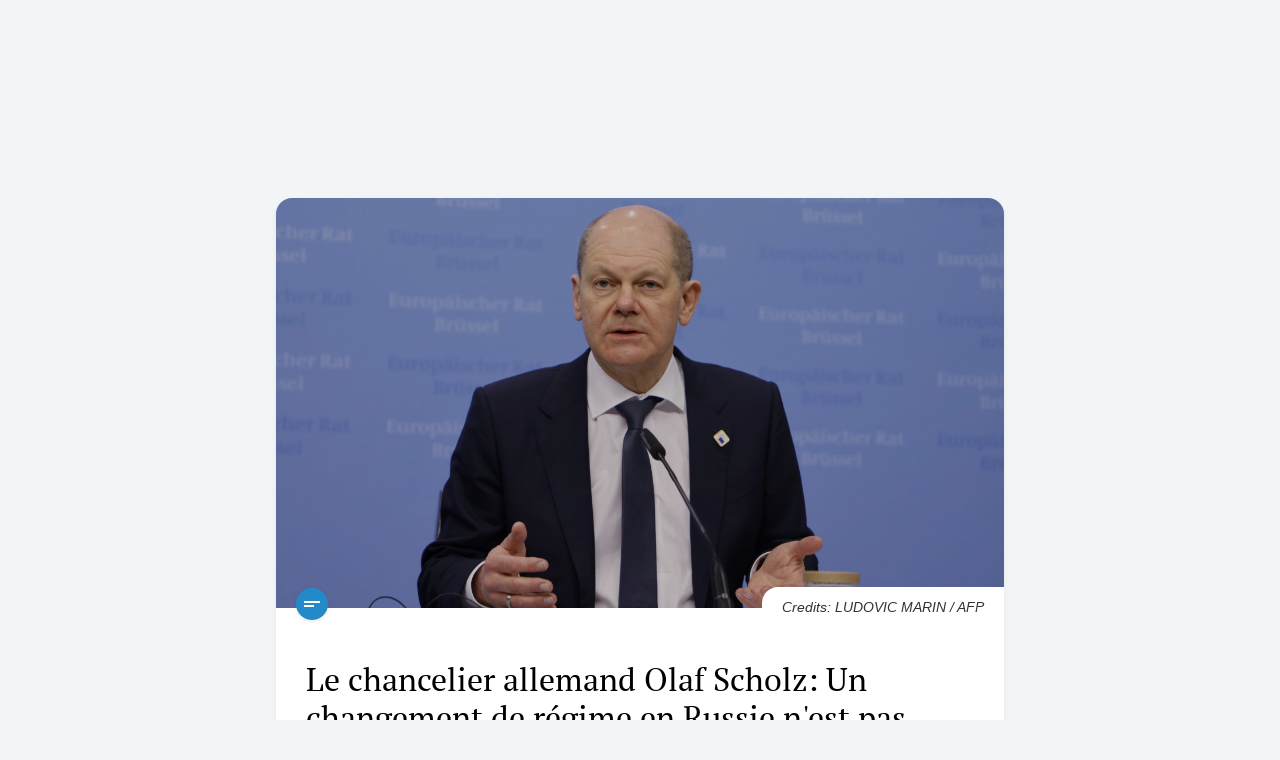

--- FILE ---
content_type: text/html; charset=utf-8
request_url: https://www.google.com/recaptcha/api2/aframe
body_size: 270
content:
<!DOCTYPE HTML><html><head><meta http-equiv="content-type" content="text/html; charset=UTF-8"></head><body><script nonce="EIlGuYcR2PXYQyfBRMDMZw">/** Anti-fraud and anti-abuse applications only. See google.com/recaptcha */ try{var clients={'sodar':'https://pagead2.googlesyndication.com/pagead/sodar?'};window.addEventListener("message",function(a){try{if(a.source===window.parent){var b=JSON.parse(a.data);var c=clients[b['id']];if(c){var d=document.createElement('img');d.src=c+b['params']+'&rc='+(localStorage.getItem("rc::a")?sessionStorage.getItem("rc::b"):"");window.document.body.appendChild(d);sessionStorage.setItem("rc::e",parseInt(sessionStorage.getItem("rc::e")||0)+1);localStorage.setItem("rc::h",'1768918264397');}}}catch(b){}});window.parent.postMessage("_grecaptcha_ready", "*");}catch(b){}</script></body></html>

--- FILE ---
content_type: image/svg+xml
request_url: https://info3.com/assets/images/logo-light.svg
body_size: 1577
content:
<svg version="1.1" id="Layer_1" xmlns="http://www.w3.org/2000/svg" x="0" y="0" viewBox="0 0 550.6 136" style="enable-background:new 0 0 550.6 136" xml:space="preserve"><style>.st2{fill-rule:evenodd;clip-rule:evenodd;fill:#ffffff}</style><path d="M209.49 61.16c-8.58-.46-9.36 1.02-9.19-9.52.04-2.65-.03-5.3.01-7.94.07-4.19.91-4.99 5.19-5.09 1.23-.03 2.46 0 3.99 0 0-3.59-.15-6.73.03-9.85.55-9.97 3-19.46 12.71-24.08 5.61-2.67 12.25-3.7 18.54-4.31 7.37-.71 14.86-.09 22.3-.21 3.23-.05 4.6 1.24 4.51 4.48-.13 4.54-.14 9.08.01 13.62.1 3.12-1.37 4.39-4.28 4.39-5.67.01-11.35 0-17.02.02-7.08.02-10.1 3.04-10.14 10.12-.01 1.75 0 3.49 0 5.83h8.46c5.8 0 11.6.04 17.4-.01 3.3-.03 4.86 1.38 4.75 4.8-.14 4.28-.1 8.57-.02 12.86.06 3.38-1.52 4.78-4.84 4.74-7.19-.08-14.38-.02-21.56-.02h-4.2V129.28c0 5.89-.84 6.72-6.83 6.74-4.67.01-9.33.04-14-.01-4.75-.05-5.8-1.1-5.8-5.82-.02-21.56-.01-43.13-.01-64.69-.01-1.4-.01-2.76-.01-4.34z"/><path d="M549.16 49.7c-.01.18-.01.27-.01.27s0 .02-.01.06c0-.1.01-.22.02-.33z" style="opacity:.3;fill-rule:evenodd;clip-rule:evenodd;fill:#ffffff"/><path d="M26.68 130.51c0 2.98-2.42 5.4-5.4 5.4H4.01c-2.67 0-4.01-1.28-4.01-3.84V44.72c0-2.5 2.03-4.54 4.54-4.54h17.49c2.57 0 4.65 2.08 4.65 4.65v85.68zm348.71-91.08c7.79 0 14.35.67 19.7 2 5.35 1.34 9.62 3.43 12.81 6.28 3.2 2.85 5.49 6.51 6.89 10.99 1.4 4.48 2.09 9.85 2.09 16.13v25.86c0 6.28-.7 11.65-2.09 16.13-1.39 4.47-3.69 8.14-6.89 10.98-3.2 2.85-7.47 4.91-12.81 6.19-5.35 1.28-11.92 1.92-19.7 1.92h-49.34c-7.9 0-14.5-.64-19.79-1.92-5.29-1.28-9.53-3.34-12.73-6.19-3.2-2.85-5.49-6.51-6.89-10.98-1.39-4.47-2.09-9.85-2.09-16.13V74.82c0-6.28.7-11.65 2.09-16.13 1.39-4.48 3.69-8.14 6.89-10.99 3.2-2.85 7.44-4.94 12.73-6.28 5.29-1.34 11.89-2 19.79-2h49.34v.01zm-65.91 55.39c0 3.72.29 6.8.87 9.24.58 2.44 1.6 4.39 3.05 5.84 1.45 1.45 3.4 2.5 5.84 3.14 2.44.64 5.52.96 9.24.96h44.46c3.84 0 6.97-.32 9.42-.96 2.44-.64 4.39-1.68 5.84-3.14 1.45-1.45 2.47-3.4 3.05-5.84.58-2.44.87-5.52.87-9.24V81.28c0-3.6-.29-6.63-.87-9.06-.58-2.44-1.6-4.42-3.05-5.93-1.45-1.51-3.4-2.56-5.84-3.14-2.44-.58-5.58-.87-9.42-.87h-44.46c-3.72 0-6.8.29-9.24.87-2.44.58-4.39 1.63-5.84 3.14-1.45 1.51-2.47 2.73-3.05 5.17-.58 2.44-.87 6.22-.87 9.82v15.05-1.51zm-169.13-56.9c7.79 0 14.36.67 19.7 2 5.35 1.34 9.62 3.43 12.82 6.28 3.2 2.85 5.49 6.51 6.89 10.99 1.39 4.48 2.09 12.12 2.09 18.4v54.93c0 2.98-2.42 5.4-5.4 5.4h-15.48c-2.98 0-5.4-2.42-5.4-5.4v-49c0-3.6-.23-6.66-.7-9.15-.47-2.5-1.37-4.48-2.7-5.93-1.34-1.45-3.17-2.5-5.49-3.14-2.32-.64-5.35-.96-9.06-.96H94.27c-3.72 0-6.8.32-9.24.96-2.44.64-4.39 1.69-5.84 3.14-1.45 1.45-2.47 3.43-3.05 5.93-.58 2.5-.87 5.55-.87 9.15v49c0 2.98-2.42 5.4-5.4 5.4H52.83c-2.67 0-4.01-1.28-4.01-3.84v-56.5c0-6.28.7-13.92 2.09-18.4 1.39-4.48 3.69-8.14 6.89-10.99 3.2-2.85 7.44-4.94 12.73-6.28 5.29-1.34 11.89-2 19.79-2h50.03z" style="fill-rule:evenodd;clip-rule:evenodd;fill:#000001"/><path class="st2" d="M26.68 18.45V4.15c0-2.12-1.72-3.84-3.84-3.84H4.01C1.34.32 0 1.6 0 4.15v13.92c0 2.39 1.94 4.34 4.34 4.34h18.39a3.967 3.967 0 0 0 3.95-3.96z"/><path d="M549.52 115.33c-1.04 5.03-2.83 9.13-5.37 12.28-.04.08-.1.14-.16.21-4.42 5.4-11.85 8.08-22.31 8.08h-78.87c-2.23 0-3.35-1.44-3.35-4.33v-12.63c0-1.99 1.62-3.61 3.61-3.61h73.98c12.45 0 11.62-10.69 11.62-10.69v-6.62c0-.87.03-1.73.08-2.59.32-6.74-.69-10.34-1.73-12.22-.02-.01-.02-.01-.02-.02-.92-1.63-1.84-2-1.95-2.03l-.01-.01c-1.97-1.48-5.11-2.22-9.45-2.22h-71.87c-2.33 0-3.5-1.44-3.5-4.34V63.15c0-2.89 1.17-4.33 3.5-4.33h71.87c4.34 0 7.61-.64 9.5-2.2.08-.06.16-.12.23-.19.41-.28 1.19-.97 1.91-2.54.01-.02.02-.03.02-.06.4-.74.64-1.51.89-2.78.01-.07.03-.13.04-.2.11-.5.21-1.04.29-1.63v-.02c.29-2.1.4-4.77.19-8.19v-7.92s.82-10.68-11.6-10.68h-74c-1.98 0-3.6-1.62-3.6-3.61V6.18c0-2.9 1.11-4.34 3.35-4.34h78.87c10.44 0 17.88 2.7 22.29 8.07l.03.01c.03.03.06.08.08.11 2.59 3.19 4.4 7.31 5.45 12.38h-.01c1.71 7.03.91 24.25.77 27.15 0 .04-.01.1-.01.14-.01.11-.02.22-.02.32-.01.07-.02.12-.02.19-.01.07-.01.12-.02.18 0 .03-.01.07-.01.1-.48 4.89-1.14 8.03-2.36 10.63-1.29 2.74-3.21 4.86-6.2 7.75 5.91 5.71 7.83 10.91 8.59 18.61l.03.3c-.01-.01 1.12 19.88-.75 27.55z" style="opacity:.4;fill-rule:evenodd;clip-rule:evenodd;fill:#ffffff"/><path class="st2" d="M549.83 113.88c-1.07 5.13-2.39 9.74-5.84 13.94-4.35 5.31-11.85 8.08-22.31 8.08h-78.87c-2.23 0-3.35-1.45-3.35-4.34v-14.15c0-1.98 1.62-3.6 3.6-3.6l106.77.07zM521.68 1.83c10.45 0 18.01 2.6 22.31 8.08 4.34 5.54 5.51 11.23 5.94 14.55l-106.87.21c-1.99 0-3.6-1.62-3.6-3.6V6.17c0-2.89 1.12-4.34 3.35-4.34h78.87zM543.35 81.33h-99.08a4.98 4.98 0 0 1-4.98-4.98V63.59a4.98 4.98 0 0 1 4.98-4.98h99.08a4.98 4.98 0 0 1 4.98 4.98v12.76a4.98 4.98 0 0 1-4.98 4.98z"/></svg>

--- FILE ---
content_type: image/svg+xml
request_url: https://info3.com//assets/images/app-store-badge.svg
body_size: 3284
content:
<?xml version="1.0" encoding="utf-8"?>
<!-- Generator: Adobe Illustrator 26.0.3, SVG Export Plug-In . SVG Version: 6.00 Build 0)  -->
<svg version="1.1" id="Layer_1" xmlns="http://www.w3.org/2000/svg" xmlns:xlink="http://www.w3.org/1999/xlink" x="0px" y="0px"
	 viewBox="0 0 119.66 40" style="enable-background:new 0 0 119.66 40;" xml:space="preserve">
<style type="text/css">
	.st0{fill:#A6A6A6;}
	.st1{fill:#FFFFFF;}
</style>
<g>
	<g>
		<g>
			<path class="st0" d="M110.13,0H9.53C9.17,0,8.81,0,8.44,0C8.13,0,7.83,0.01,7.52,0.01c-0.67,0.01-1.34,0.07-2,0.18
				c-0.66,0.11-1.3,0.32-1.9,0.63C3.02,1.12,2.47,1.52,2,2C1.52,2.47,1.12,3.02,0.82,3.62c-0.3,0.6-0.51,1.24-0.63,1.9
				c-0.11,0.66-0.17,1.33-0.18,2C0.01,7.83,0,8.14,0,8.44v23.11c0,0.31,0.01,0.61,0.02,0.92c0.01,0.67,0.07,1.34,0.18,2
				c0.11,0.66,0.32,1.31,0.63,1.9c0.3,0.6,0.7,1.14,1.18,1.61c0.47,0.48,1.02,0.87,1.62,1.18c0.6,0.3,1.24,0.52,1.9,0.63
				c0.66,0.11,1.33,0.17,2,0.18C7.83,39.99,8.13,40,8.44,40c0.37,0,0.73,0,1.09,0h100.6c0.36,0,0.72,0,1.08,0
				c0.3,0,0.62,0,0.92-0.01c0.67-0.01,1.34-0.07,2-0.18c0.66-0.11,1.31-0.33,1.91-0.63c0.6-0.3,1.14-0.7,1.62-1.18
				c0.48-0.47,0.87-1.02,1.18-1.61c0.3-0.6,0.51-1.24,0.62-1.9c0.11-0.66,0.17-1.33,0.19-2c0-0.31,0-0.61,0-0.92
				c0.01-0.36,0.01-0.72,0.01-1.09V9.54c0-0.37,0-0.73-0.01-1.09c0-0.31,0-0.61,0-0.92c-0.01-0.67-0.07-1.34-0.19-2
				c-0.11-0.66-0.32-1.3-0.62-1.9c-0.62-1.2-1.6-2.18-2.8-2.8c-0.6-0.3-1.24-0.51-1.91-0.63c-0.66-0.11-1.33-0.17-2-0.18
				c-0.3,0-0.62-0.01-0.92-0.01C110.86,0,110.49,0,110.13,0L110.13,0z"/>
			<path d="M8.44,39.13c-0.3,0-0.6,0-0.9-0.01c-0.63-0.01-1.25-0.06-1.87-0.16c-0.58-0.1-1.13-0.28-1.66-0.55
				c-0.52-0.26-0.99-0.61-1.4-1.02c-0.41-0.41-0.76-0.88-1.02-1.4c-0.26-0.52-0.45-1.08-0.54-1.66c-0.1-0.62-0.16-1.25-0.17-1.88
				c-0.01-0.21-0.01-0.91-0.01-0.91V8.44c0,0,0.01-0.69,0.01-0.89C0.9,6.92,0.95,6.3,1.05,5.68C1.15,5.1,1.33,4.54,1.6,4.02
				c0.26-0.52,0.6-0.99,1.02-1.4C3.02,2.21,3.5,1.86,4.01,1.6c0.52-0.26,1.08-0.45,1.65-0.54c0.62-0.1,1.25-0.16,1.88-0.16l0.9-0.01
				h102.77l0.91,0.01c0.62,0.01,1.24,0.06,1.86,0.16c0.58,0.1,1.14,0.28,1.67,0.55c1.04,0.53,1.88,1.38,2.42,2.42
				c0.26,0.52,0.44,1.08,0.54,1.65c0.1,0.62,0.16,1.25,0.17,1.89c0,0.28,0,0.59,0,0.89c0.01,0.38,0.01,0.73,0.01,1.09v20.93
				c0,0.36,0,0.72-0.01,1.08c0,0.33,0,0.62,0,0.93c-0.01,0.62-0.07,1.24-0.17,1.85c-0.09,0.58-0.28,1.14-0.54,1.67
				c-0.26,0.51-0.61,0.98-1.02,1.39c-0.41,0.41-0.88,0.76-1.4,1.02c-0.53,0.27-1.09,0.45-1.67,0.55c-0.62,0.1-1.24,0.16-1.87,0.16
				c-0.29,0.01-0.6,0.01-0.9,0.01l-1.08,0L8.44,39.13z"/>
		</g>
		<g id="_Group_">
			<g id="_Group_2">
				<g id="_Group_3">
					<path id="_Path_" class="st1" d="M24.77,20.3c0.02-1.7,0.91-3.26,2.36-4.15c-0.92-1.31-2.4-2.11-3.99-2.16
						c-1.68-0.18-3.31,1-4.16,1c-0.87,0-2.19-0.99-3.61-0.96c-1.87,0.06-3.56,1.1-4.47,2.73c-1.93,3.35-0.49,8.27,1.36,10.98
						c0.93,1.33,2.01,2.81,3.43,2.75c1.39-0.06,1.91-0.88,3.58-0.88c1.66,0,2.14,0.88,3.59,0.85c1.49-0.02,2.43-1.33,3.32-2.67
						c0.67-0.94,1.18-1.99,1.52-3.09C25.92,23.95,24.77,22.22,24.77,20.3z"/>
					<path id="_Path_2" class="st1" d="M22.04,12.21c0.81-0.97,1.21-2.23,1.11-3.49c-1.24,0.13-2.39,0.72-3.21,1.66
						c-0.81,0.92-1.22,2.13-1.14,3.36C20.06,13.75,21.25,13.19,22.04,12.21z"/>
				</g>
			</g>
			<g>
				<path class="st1" d="M42.3,27.14h-4.73l-1.14,3.36h-2l4.48-12.42h2.08l4.48,12.42h-2.04L42.3,27.14z M38.06,25.59h3.75
					l-1.85-5.45h-0.05L38.06,25.59z"/>
				<path class="st1" d="M55.16,25.97c0,2.81-1.51,4.62-3.78,4.62c-1.17,0.06-2.28-0.55-2.85-1.58h-0.04v4.48h-1.86V21.44h1.8v1.51
					h0.03c0.59-1.02,1.7-1.64,2.88-1.6C53.65,21.35,55.16,23.16,55.16,25.97z M53.25,25.97c0-1.83-0.95-3.04-2.39-3.04
					c-1.42,0-2.38,1.23-2.38,3.04c0,1.82,0.96,3.05,2.38,3.05C52.3,29.02,53.25,27.82,53.25,25.97z"/>
				<path class="st1" d="M65.12,25.97c0,2.81-1.51,4.62-3.78,4.62c-1.17,0.06-2.28-0.55-2.85-1.58h-0.04v4.48H56.6V21.44h1.8v1.51
					h0.03c0.59-1.02,1.7-1.64,2.88-1.6C63.61,21.35,65.12,23.16,65.12,25.97z M63.21,25.97c0-1.83-0.95-3.04-2.39-3.04
					c-1.42,0-2.38,1.23-2.38,3.04c0,1.82,0.96,3.05,2.38,3.05C62.27,29.02,63.21,27.82,63.21,25.97L63.21,25.97z"/>
				<path class="st1" d="M71.71,27.04c0.14,1.23,1.33,2.04,2.97,2.04c1.57,0,2.69-0.81,2.69-1.92c0-0.96-0.68-1.54-2.29-1.94
					l-1.61-0.39c-2.28-0.55-3.34-1.62-3.34-3.35c0-2.14,1.87-3.61,4.52-3.61c2.62,0,4.42,1.47,4.48,3.61h-1.88
					c-0.11-1.24-1.14-1.99-2.63-1.99s-2.52,0.76-2.52,1.86c0,0.88,0.65,1.39,2.25,1.79l1.37,0.34c2.55,0.6,3.61,1.63,3.61,3.44
					c0,2.32-1.85,3.78-4.79,3.78c-2.75,0-4.61-1.42-4.73-3.67L71.71,27.04z"/>
				<path class="st1" d="M83.35,19.3v2.14h1.72v1.47h-1.72v4.99c0,0.78,0.34,1.14,1.1,1.14c0.2,0,0.41-0.02,0.61-0.04v1.46
					c-0.34,0.06-0.69,0.09-1.03,0.09c-1.83,0-2.55-0.69-2.55-2.44v-5.19h-1.32v-1.47h1.32V19.3H83.35z"/>
				<path class="st1" d="M86.07,25.97c0-2.85,1.68-4.64,4.29-4.64c2.62,0,4.29,1.79,4.29,4.64c0,2.86-1.66,4.64-4.29,4.64
					C87.73,30.61,86.07,28.83,86.07,25.97z M92.76,25.97c0-1.95-0.9-3.11-2.4-3.11c-1.51,0-2.4,1.16-2.4,3.11
					c0,1.96,0.89,3.11,2.4,3.11C91.86,29.08,92.76,27.93,92.76,25.97L92.76,25.97z"/>
				<path class="st1" d="M96.19,21.44h1.77v1.54H98c0.25-0.99,1.16-1.67,2.18-1.64c0.21,0,0.43,0.02,0.64,0.07v1.74
					c-0.27-0.08-0.55-0.12-0.83-0.11c-1.03-0.04-1.91,0.76-1.95,1.8c0,0.1,0,0.19,0.01,0.29v5.37h-1.86L96.19,21.44z"/>
				<path class="st1" d="M109.38,27.84c-0.25,1.64-1.85,2.77-3.9,2.77c-2.63,0-4.27-1.76-4.27-4.6c0-2.84,1.64-4.68,4.19-4.68
					c2.5,0,4.08,1.72,4.08,4.47v0.64h-6.39v0.11c-0.11,1.3,0.84,2.44,2.14,2.56c0.1,0.01,0.2,0.01,0.29,0.01
					c0.9,0.08,1.75-0.43,2.09-1.27L109.38,27.84z M103.1,25.13h4.53c0.07-1.2-0.85-2.23-2.05-2.29c-0.06,0-0.11,0-0.17,0
					c-1.27-0.01-2.3,1.01-2.31,2.28C103.1,25.12,103.1,25.13,103.1,25.13z"/>
			</g>
		</g>
	</g>
	<g id="_Group_4">
		<g>
			<path class="st1" d="M37.83,8.73c1.45-0.1,2.72,0.99,2.82,2.44c0.01,0.17,0.01,0.35-0.01,0.52c0,1.91-1.03,3-2.81,3h-2.16V8.73
				H37.83z M36.6,13.85h1.12c1.03,0.06,1.92-0.73,1.98-1.76c0.01-0.13,0-0.26-0.02-0.39c0.14-1.03-0.58-1.98-1.61-2.12
				c-0.12-0.02-0.24-0.02-0.36-0.01H36.6V13.85z"/>
			<path class="st1" d="M41.68,12.44c-0.11-1.17,0.75-2.21,1.92-2.33s2.21,0.75,2.33,1.92c0.01,0.14,0.01,0.27,0,0.41
				c0.11,1.17-0.74,2.22-1.92,2.33c-1.17,0.11-2.22-0.74-2.33-1.92C41.67,12.72,41.67,12.58,41.68,12.44z M45.01,12.44
				c0-0.98-0.44-1.55-1.21-1.55c-0.77,0-1.21,0.57-1.21,1.55c0,0.98,0.43,1.55,1.21,1.55C44.58,13.99,45.01,13.42,45.01,12.44
				L45.01,12.44z"/>
			<path class="st1" d="M51.57,14.7h-0.92l-0.93-3.32h-0.07l-0.93,3.32h-0.91l-1.24-4.5h0.9l0.81,3.44h0.07l0.93-3.44h0.85
				l0.93,3.44h0.07l0.8-3.44h0.89L51.57,14.7z"/>
			<path class="st1" d="M53.85,10.19h0.86v0.72h0.07c0.23-0.53,0.77-0.85,1.34-0.8c0.81-0.06,1.51,0.54,1.57,1.35
				c0.01,0.11,0,0.22-0.01,0.32v2.92h-0.89v-2.69c0-0.72-0.31-1.08-0.97-1.08c-0.57-0.03-1.05,0.41-1.08,0.98c0,0.05,0,0.11,0,0.16
				v2.63h-0.89L53.85,10.19z"/>
			<path class="st1" d="M59.09,8.44h0.89v6.26h-0.89V8.44z"/>
			<path class="st1" d="M61.22,12.44c-0.11-1.17,0.75-2.21,1.92-2.33c1.17-0.11,2.21,0.75,2.33,1.92c0.01,0.14,0.01,0.27,0,0.41
				c0.11,1.17-0.74,2.22-1.92,2.33c-1.17,0.11-2.22-0.74-2.33-1.92C61.2,12.72,61.2,12.58,61.22,12.44z M64.55,12.44
				c0-0.98-0.44-1.55-1.21-1.55c-0.77,0-1.21,0.57-1.21,1.55c0,0.98,0.43,1.55,1.21,1.55C64.11,13.99,64.55,13.42,64.55,12.44z"/>
			<path class="st1" d="M66.4,13.42c0-0.81,0.6-1.28,1.67-1.34l1.22-0.07v-0.39c0-0.48-0.31-0.74-0.92-0.74
				c-0.5,0-0.84,0.18-0.94,0.5h-0.86c0.09-0.77,0.82-1.27,1.84-1.27c1.13,0,1.77,0.56,1.77,1.51v3.08h-0.86v-0.63h-0.07
				c-0.29,0.46-0.81,0.73-1.35,0.71c-0.75,0.08-1.42-0.47-1.49-1.21C66.4,13.51,66.4,13.47,66.4,13.42z M69.3,13.04v-0.38l-1.1,0.07
				c-0.62,0.04-0.9,0.25-0.9,0.65c0,0.41,0.35,0.64,0.84,0.64c0.58,0.06,1.1-0.37,1.16-0.95C69.29,13.06,69.29,13.05,69.3,13.04z"/>
			<path class="st1" d="M71.35,12.44c0-1.42,0.73-2.32,1.87-2.32c0.57-0.03,1.11,0.28,1.38,0.79h0.07V8.44h0.89v6.26H74.7v-0.71
				h-0.07c-0.29,0.5-0.83,0.81-1.41,0.79C72.07,14.77,71.35,13.87,71.35,12.44z M72.27,12.44c0,0.96,0.45,1.53,1.2,1.53
				c0.75,0,1.21-0.58,1.21-1.53c0-0.94-0.47-1.53-1.21-1.53C72.72,10.92,72.27,11.5,72.27,12.44L72.27,12.44z"/>
			<path class="st1" d="M79.23,12.44c-0.11-1.17,0.75-2.21,1.92-2.33c1.17-0.11,2.21,0.75,2.33,1.92c0.01,0.14,0.01,0.27,0,0.41
				c0.11,1.17-0.74,2.22-1.92,2.33c-1.17,0.11-2.22-0.74-2.33-1.92C79.22,12.72,79.22,12.58,79.23,12.44z M82.56,12.44
				c0-0.98-0.44-1.55-1.21-1.55c-0.77,0-1.21,0.57-1.21,1.55c0,0.98,0.43,1.55,1.21,1.55C82.12,13.99,82.56,13.42,82.56,12.44z"/>
			<path class="st1" d="M84.67,10.19h0.86v0.72h0.07c0.23-0.53,0.77-0.85,1.34-0.8c0.81-0.06,1.51,0.54,1.57,1.35
				c0.01,0.11,0,0.22-0.01,0.32v2.92h-0.89v-2.69c0-0.72-0.31-1.08-0.97-1.08c-0.57-0.03-1.05,0.41-1.08,0.98c0,0.05,0,0.11,0,0.16
				v2.63h-0.89V10.19z"/>
			<path class="st1" d="M93.52,9.07v1.14h0.98v0.75h-0.98v2.32c0,0.47,0.19,0.68,0.64,0.68c0.11,0,0.23-0.01,0.34-0.02v0.74
				c-0.16,0.03-0.32,0.04-0.48,0.05c-0.99,0-1.38-0.35-1.38-1.22v-2.54h-0.71v-0.75h0.71V9.07H93.52z"/>
			<path class="st1" d="M95.7,8.44h0.88v2.48h0.07c0.24-0.53,0.79-0.85,1.37-0.81c0.82-0.04,1.52,0.58,1.56,1.4
				c0.01,0.09,0,0.19-0.01,0.28v2.91h-0.89v-2.69c0-0.72-0.33-1.08-0.96-1.08c-0.58-0.05-1.09,0.38-1.13,0.96c0,0.06,0,0.12,0,0.18
				v2.63H95.7L95.7,8.44z"/>
			<path class="st1" d="M104.76,13.48c-0.25,0.85-1.07,1.4-1.95,1.3c-1.13,0.03-2.07-0.86-2.1-1.99c0-0.11,0-0.22,0.02-0.33
				c-0.15-1.14,0.65-2.18,1.78-2.33c0.1-0.01,0.2-0.02,0.29-0.02c1.25,0,2.01,0.86,2.01,2.27v0.31h-3.18v0.05
				c-0.06,0.66,0.43,1.23,1.09,1.29c0.04,0,0.08,0,0.11,0c0.43,0.05,0.86-0.16,1.07-0.55L104.76,13.48z M101.64,12.03h2.27
				c0.04-0.6-0.4-1.12-1-1.16c-0.04,0-0.07,0-0.11,0c-0.64-0.01-1.16,0.5-1.17,1.14C101.64,12.01,101.64,12.02,101.64,12.03
				L101.64,12.03z"/>
		</g>
	</g>
</g>
</svg>
